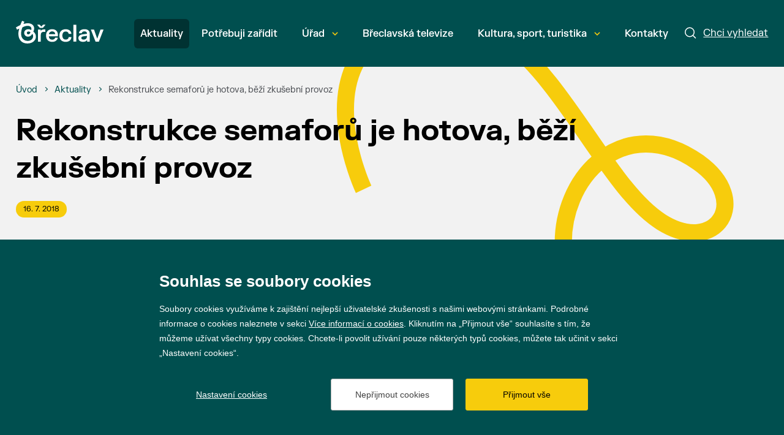

--- FILE ---
content_type: text/html; charset=utf-8
request_url: https://breclav.eu/rekonstrukce-semaforu-je-hotova-bezi-zkusebni-provoz
body_size: 9025
content:

<!doctype html>
<html class="no-js" lang="cs">
	<head>
		

		<title>Rekonstrukce semafor&#x16F; je hotova, b&#x11B;&#x17E;&#xED; zku&#x161;ebn&#xED; provoz&#xA; | Město Břeclav</title>
		<meta http-equiv="X-UA-Compatible" content="IE=edge">
		<meta http-equiv="Content-Type" content="text/html; charset=utf-8">
		<meta name="author" content="breclav.eu">
		<meta name="owner" content="breclav.eu">
		<meta name="copyright" content="breclav.eu">
        <meta name="viewport" content="width=device-width, initial-scale=1">
		<meta name="description" content="BŘECLAV | Vstupní brána Lednicko-valtického areálu">
		<meta name="keywords" content="breclav, mesto breclav, lva, mestsky urad, spravni obvod, turisticke info, breclavsko, jizni morava">
		<link rel="author" href="humans.txt">
		<link rel="stylesheet" href="/frontend-content/51/styles/main.css" asp-append-version="true">
			<link rel="stylesheet" href="/frontend-content/51/styles/art-detail.css" asp-append-version="true">
		<link rel="apple-touch-icon" sizes="180x180" href="/frontend-content/icons/apple-touch-icon.png">
		<link rel="icon" type="image/png" sizes="32x32" href="/frontend-content/icons/favicon-32x32.png">
		<link rel="icon" type="image/png" sizes="16x16" href="/frontend-content/icons/favicon-16x16.png">
		<link rel="manifest" href="/frontend-content/icons/site.webmanifest.json">
		<link rel="shortcut icon" href="/frontend-content/icons/favicon.ico">
		<meta name="msapplication-TileColor" content="#da532c">
		<meta name="msapplication-config" content="~/frontend-content/icons/browserconfig.xml">
		<meta name="theme-color" content="#ffffff">
		<meta property="og:title" content="Rekonstrukce semafor&#x16F; je hotova, b&#x11B;&#x17E;&#xED; zku&#x161;ebn&#xED; provoz&#xA; | Město Břeclav">
        <meta property="og:type" content="website">
        <meta property="og:url" content="https://www.breclav.eu/rekonstrukce-semaforu-je-hotova-bezi-zkusebni-provoz">
        <meta property="og:image" content="https://www.breclav.eu/frontend-content/img/share.png">
        <meta property="og:description" content="">
        <meta property="og:locale" content="cs_CZ">
		<!-- Google tag (gtag.js) -->
		<script async src="https://www.googletagmanager.com/gtag/js?id=G-YB4816DPWJ"></script>
		<script> 
			window.dataLayer = window.dataLayer || []; 
			function gtag(){dataLayer.push(arguments);} 

			gtag('consent', 'default', {
				'analytics_storage': '${analytics_storage}',
				'functionality_storage': '${functionality_storage}',
				'ad_storage': '${ad_storage}',
				'ad_user_data': '${ad_storage}',
				'ad_personalization': '${ad_storage}'
			});
			gtag('js', new Date()); 

			gtag('config', 'G-YB4816DPWJ');
		</script>
		<!-- Facebook Pixel Code -->
		<script>
			(function (f,n)
			{if (f.fbq) return; n = f.fbq = function () {n.callMethod ? n.callMethod.apply(n, arguments) : n.queue.push(arguments)};
			if (!f._fbq) f._fbq = n; n.push = n; n.loaded = !0; n.version = '2.0'; n.queue = []; 
			})(window);

			fbq('init', '1950300388590853');
			fbq('track', 'PageView');
		</script>
		<!-- End Facebook Pixel Code -->

	</head>
	<body>
		



<a href="#main" class="skip-link">Přeskočit na obsah</a>


<header role="banner" >
	<div class="in">
		<a href="/" class="logo" title="Přejít na úvodní stránku" aria-label="Přejít na úvodní stránku">
			<svg width="143" height="36" viewBox="0 0 773 200" xmlns="http://www.w3.org/2000/svg">
				<g clip-path="url(#clip0_1303_523)">
					<path d="M228.92 79.1937C224.968 81.3244 221.963 84.4494 219.902 88.5719H218.254V76.4096H194.599V183.177H219.387V126.394C219.387 119.73 220.316 114.251 222.172 109.958C224.024 105.662 226.84 102.486 230.622 100.425C234.397 98.3636 239.242 97.3314 245.151 97.3314H259.994V75.9993H245.151C238.28 75.9993 232.869 77.0662 228.92 79.1937Z"/>
					<path d="M211.332 62.5984H237.096L259.565 36.8345V33.7443H239.262L224.319 50.5404L209.17 33.7443H188.867V36.8345L211.332 62.5984Z"/>
					<path d="M347.216 80.0681C339.555 75.9109 330.401 73.8339 319.751 73.8339C308.76 73.8339 299.243 75.9456 291.206 80.1723C283.166 84.3957 276.948 90.6836 272.554 99.0328C268.154 107.379 265.957 117.6 265.957 129.689C265.957 141.782 268.154 152.022 272.554 160.403C276.948 168.787 283.217 175.087 291.361 179.314C299.502 183.537 309.035 185.649 319.959 185.649C330.196 185.649 338.782 183.951 345.723 180.548C352.661 177.148 357.952 172.922 361.595 167.874C365.234 162.824 367.605 157.619 368.706 152.259V149.169H346.033C345.414 151.987 344.091 154.667 342.062 157.205C340.038 159.749 337.153 161.861 333.406 163.544C329.663 165.229 325.041 166.069 319.546 166.069C313.776 166.069 308.725 164.816 304.398 162.309C300.067 159.8 296.737 156.366 294.401 152.003C292.065 147.641 290.827 142.571 290.692 136.801H370.869V125.567C370.869 114.85 368.842 105.627 364.789 97.8964C360.733 90.1691 354.877 84.2253 347.216 80.0681ZM290.998 118.045C291.481 113.373 292.87 109.181 295.174 105.472C297.475 101.76 300.689 98.8086 304.811 96.6085C308.93 94.4115 313.81 93.3099 319.442 93.3099C325.285 93.3099 330.212 94.3768 334.23 96.5075C338.252 98.635 341.292 101.574 343.353 105.317C345.414 109.064 346.478 113.304 346.547 118.045H290.998Z"/>
					<path d="M462.045 154.373C460.259 157.567 457.509 160.194 453.8 162.255C450.091 164.319 445.385 165.348 439.681 165.348C433.497 165.348 428.156 163.975 423.655 161.226C419.157 158.48 415.685 154.442 413.248 149.117C410.808 143.792 409.59 137.353 409.59 129.796C409.59 122.236 410.808 115.797 413.248 110.472C415.685 105.146 419.157 101.093 423.655 98.3092C428.156 95.5283 433.497 94.1363 439.681 94.1363C445.246 94.1363 449.867 95.1495 453.542 97.176C457.219 99.2026 459.984 101.781 461.84 104.906C463.693 108.031 464.757 111.384 465.035 114.954H489.047V111.864C488.564 105.2 486.367 98.9816 482.453 93.2082C478.535 87.438 472.882 82.7821 465.499 79.2467C458.112 75.7082 449.299 73.9374 439.062 73.9374C428.002 73.9374 418.314 76.0491 410.003 80.2758C401.689 84.4993 395.214 90.8029 390.574 99.1868C385.937 107.567 383.62 117.773 383.62 129.796C383.62 141.819 385.922 152.021 390.524 160.402C395.126 168.786 401.603 175.086 409.949 179.313C418.298 183.54 428.002 185.651 439.062 185.651C449.438 185.651 458.317 183.865 465.704 180.292C473.09 176.722 478.74 171.996 482.658 166.122C486.572 160.247 488.841 153.843 489.457 146.901V143.808H465.344C464.93 147.659 463.832 151.179 462.045 154.373Z"/>
					<path d="M532.986 34.7732H507.118V183.176H532.986V34.7732Z"/>
					<path d="M630.341 78.3156C623.469 75.3263 615.155 73.8333 605.401 73.8333C595.919 73.8333 587.674 75.1716 580.666 77.8516C573.658 80.5315 568.144 84.3288 564.126 89.2405C560.107 94.1521 557.718 99.9412 556.963 106.605V109.695H581.08C581.559 104.199 583.826 100.061 587.882 97.2771C591.935 94.4962 597.636 93.1041 604.987 93.1041C612.408 93.1041 617.885 94.5814 621.427 97.5359C624.965 100.49 626.733 105.301 626.733 111.965V114.436L589.22 119.073C577.677 120.516 568.488 123.969 561.654 129.43C554.814 134.894 551.398 142.675 551.398 152.773C551.398 159.509 553.065 165.314 556.395 170.191C559.728 175.071 564.435 178.795 570.514 181.371C576.597 183.947 583.621 185.238 591.591 185.238C601.14 185.238 608.7 183.862 614.265 181.116C619.83 178.366 623.778 174.932 626.114 170.809H627.765V183.177H651.673V115.055C651.673 105.781 649.836 98.0852 646.159 91.9709C642.484 85.8566 637.21 81.3049 630.341 78.3156ZM626.733 137.833C626.733 143.947 625.461 149.083 622.92 153.237C620.379 157.397 616.84 160.503 612.304 162.564C607.771 164.626 602.582 165.655 596.746 165.655C590.628 165.655 585.836 164.386 582.367 161.842C578.898 159.3 577.162 155.8 577.162 151.33C577.162 147.141 578.709 143.878 581.799 141.542C584.893 139.206 589.255 137.662 594.89 136.901L626.733 132.782V137.833Z"/>
					<path d="M746.421 76.4083L718.491 155.455H716.844L688.914 76.4083H662.118V79.5018L702.62 183.176H732.096L772.598 79.5018V76.4083H746.421Z"/>
					<path d="M108.523 119.611C101.112 119.611 96.3768 113.023 96.3768 106.846C96.3768 100.467 101.522 93.8756 110.995 93.8756C118.198 93.8756 124.786 97.5814 128.7 101.287C124.786 113.023 115.935 119.611 108.523 119.611ZM104.407 177.048C69.2019 177.048 45.7328 151.726 45.7328 113.642C45.7328 95.113 50.878 71.2304 57.4658 57.4362C71.0548 50.6433 85.4645 44.2607 102.965 44.2607C128.492 44.2607 136.932 57.8497 136.932 71.0252C136.932 74.5258 136.317 78.0265 135.288 81.3188C130.553 78.0265 119.846 74.1123 108.113 74.1123C86.4936 74.1123 72.9077 88.7304 72.9077 106.641C72.9077 125.58 87.9361 139.788 106.876 139.788C120.875 139.788 135.493 131.963 144.139 114.876C149.079 119.611 151.756 127.228 151.756 135.463C151.756 154.403 137.141 177.048 104.407 177.048ZM101.112 199.902C145.992 199.902 176.462 173.345 176.462 138.964C176.462 119.611 166.374 104.583 153.609 94.6995C156.08 89.9646 160.815 79.6711 160.815 66.7007C160.815 37.2626 135.903 21.4103 105.228 21.4103C91.0233 21.4103 74.9658 25.1161 66.1148 28.2032L74.9658 8.02958L54.3786 -0.000732422C49.849 10.0877 44.2903 23.4684 38.5264 37.6729C25.3508 44.0555 11.9702 50.8484 0.0288544 57.8497L9.91207 78.2317L29.8805 68.1433C26.9986 77.4078 21.645 95.3182 21.645 113.642C21.645 162.433 48.2044 199.902 101.112 199.902Z"/>
				</g>
				<defs><clipPath id="clip0_1303_523"><rect width="772.727" height="200"/></clipPath></defs>
			</svg>
		</a>

		<a href="javascript:void(0)" class="menu" aria-label="Menu"><em>Menu</em></a>
		<a href="/hledat" class="search">
			<svg viewBox="0 0 19 19" fill="none" xmlns="http://www.w3.org/2000/svg">
				<circle cx="8" cy="8" r="7.25" />
				<path d="M13.5 13.5L17.5 17.5" stroke-linecap="round"/>
			</svg>
			<em>Chci vyhledat</em>
		</a>

		<nav role="navigation">
			<ul>
							<li class=" act">
								<a href="/aktuality" >
									Aktuality
									
								</a>

							</li>
							<li class="">
								<a href="/potrebuji-zaridit" >
									Pot&#x159;ebuji za&#x159;&#xED;dit
									
								</a>

							</li>
							<li class=" submenu">
								<a href="/urad"  data-id="1679">
									&#xDA;&#x159;ad
									
										<svg width="10" height="7" viewBox="0 0 10 7" fill="none" xmlns="http://www.w3.org/2000/svg"><path d="M1 1L5 5L9 1"/></svg>
										<em></em>
								</a>

							</li>
							<li class="">
								<a href="https://www.youtube.com/@mestobreclav5701" >
									B&#x159;eclavsk&#xE1; televize
									
								</a>

							</li>
							<li class=" submenu">
								<a href="/kultura"  data-id="1146">
									Kultura, sport, turistika
									
										<svg width="10" height="7" viewBox="0 0 10 7" fill="none" xmlns="http://www.w3.org/2000/svg"><path d="M1 1L5 5L9 1"/></svg>
										<em></em>
								</a>

							</li>
							<li class="">
								<a href="/kontakty" >
									Kontakty
									
								</a>

							</li>
			</ul>
			<script>var cats = [{"id":1677,"parent":0,"name":"Aktuality","url":"/aktuality"},{"id":1678,"parent":0,"name":"Potřebuji zařídit","url":"/potrebuji-zaridit"},{"id":1679,"parent":0,"name":"Úřad","url":"/urad"},{"id":8811,"parent":1679,"name":"Galerie projektů města","url":"https://breclav.eu/zdrave-mesto-prehled"},{"id":8170,"parent":1679,"name":"Informace","url":"/informace"},{"id":8357,"parent":1679,"name":"Krizové řízení","url":"/krizove-rizeni"},{"id":8724,"parent":1679,"name":"Nadační fond města Břeclav","url":"/nadacni-fond-mesta-breclav"},{"id":4935,"parent":1679,"name":"Prodej a pronájem městského majetku","url":"/urad-prodej-mestskeho-majetku"},{"id":5832,"parent":1679,"name":"Projekty města","url":"/urad-projekty-mesta"},{"id":1681,"parent":1679,"name":"Správa města","url":"/sprava-mesta"},{"id":8424,"parent":1679,"name":"Volby","url":"https://breclav.eu/urad-sluzby-volby"},{"id":4274,"parent":1679,"name":"Výběrová řízení","url":"/urad-vyberova-rizeni"},{"id":4943,"parent":1679,"name":"Zdravé město a MA21","url":"/zdrave-mesto"},{"id":1682,"parent":1679,"name":"Dokumenty","url":"/dokumenty-a-informace"},{"id":8949,"parent":0,"name":"Břeclavská televize","url":"https://www.youtube.com/@mestobreclav5701"},{"id":1146,"parent":0,"name":"Kultura, sport, turistika","url":"/kultura"},{"id":7841,"parent":1146,"name":"Kalendář akcí","url":"/kultura-kalendar-akci"},{"id":7789,"parent":1146,"name":"Kultura ve městě","url":"/kultura-kultura"},{"id":7390,"parent":1146,"name":"Prohlédněte si Břeclav","url":"/kultura-fotogalerie-a-virtualni-prohlidka"},{"id":7808,"parent":1146,"name":"Sport ve městě","url":"/kultura-sport-1"},{"id":7404,"parent":1146,"name":"Turistické informační centrum","url":"/turisticke-informacni-centrum"},{"id":7788,"parent":1146,"name":"Turistický web dobreclavi.cz","url":"https://www.dobreclavi.cz/"},{"id":7403,"parent":1146,"name":"Turistika v Břeclavi a okolí","url":"/pro-turisty"},{"id":7412,"parent":1146,"name":"Zajímavosti z historie Břeclavi","url":"/kultura-cestovni-ruch-zajimavosti-a-historie"},{"id":1680,"parent":0,"name":"Kontakty","url":"/kontakty"}];</script>
		</nav>
		
		<form action="/hledat" method="get" class="searchform" role="search" aria-label="Hledat">
			<div class="in">
				<div class="searchfield">
					<input type="text" value="" name="q" autocomplete="off" placeholder="Napište, co hledáte" data-top="20" id="wpsearch-input" aria-required="false" aria-label="Napište, co hledáte">
					<button>
						<svg viewBox="0 0 19 19" fill="none" xmlns="http://www.w3.org/2000/svg">
							<circle cx="8" cy="8" r="7.25" />
							<path d="M13.5 13.5L17.5 17.5" stroke-linecap="round"/>
						</svg>
						<em>hledat</em>
					</button>
				</div>
				<a href="javascript:void(0)" class="close" aria-label="Zavřít"><em>Zavřít</em></a>
			</div>


			<div id="wpsearch-result"></div>
		</form>
		<img src="/frontend-content/svg/logo-full.svg" alt="Město Břeclav" width="143" height="36" class="print">
	</div>
</header>
		


<section id="main" role="main">
		<svg width="731" height="588" viewBox="0 0 731 588" fill="none" xmlns="http://www.w3.org/2000/svg" class="bgtop">
			<path d="M866.781 568.959C152.029 634.304 351.915 29.4733 591.308 199.047C678.941 261.121 620.462 352.591 530.628 296.27C407.062 218.799 314.742 -117.315 102.438 -26.1235C-51.6272 40.0541 44.6629 242.949 44.6629 242.949" stroke="#F7CC0C" stroke-width="28" stroke-miterlimit="10"/>
		</svg>

	<div class="in">	
		
<div class="navigation" itemscope itemtype="https://schema.org/BreadcrumbList">
	<div>
		<div itemprop="itemListElement" itemscope itemtype="https://schema.org/ListItem">
			<a href="/" itemprop="item" aria-label="&#xDA;vod"><span itemprop="name">&#xDA;vod</span></a>
			<meta itemprop="position" content="1" />
		</div>

						<div itemprop="itemListElement" itemscope itemtype="https://schema.org/ListItem">
							<em></em><a href="/aktuality" itemprop="item" aria-label="Aktuality"><span itemprop="name">Aktuality</span></a>
							<meta itemprop="position" content="2" />
						</div>
						<div itemprop="itemListElement" itemscope itemtype="https://schema.org/ListItem">
							<em></em><strong itemprop="name">Rekonstrukce semafor&#x16F; je hotova, b&#x11B;&#x17E;&#xED; zku&#x161;ebn&#xED; provoz</strong>
							<meta itemprop="position" content="3" />
						</div>
	</div>
</div>
		
		<h1 class="art">Rekonstrukce semafor&#x16F; je hotova, b&#x11B;&#x17E;&#xED; zku&#x161;ebn&#xED; provoz</h1>

		<div class="artcontent">
			<article>
					<div class="tags">
						<time>16. 7. 2018</time>
					</div>
					<div class="perex">
						
Rekonstrukce semaforů na šesti křižovatkách mezi Poštornou a Starou Břeclaví byla úspěšně ukončena. V současné době
běží šedesátidenní zkušební provoz, během kterého se doladí zelená vlna, umožňující co nejplynulejší průjezd centrem
města.
					</div>
				
<p><span>"Detaily provozu semaforů na jednotlivých křižovatkách se pravidelně dolaďovaly už během rekonstrukce na
kontrolních dnech, kterých se kromě zástupců města a dodavatele (firma ELTODO) zúčastňovala firma provádějící stavební
dozor, dopravní policie a zástupci Tyflocentra (centrum pro nevidomé občany). Probírali jsme zde také všechny
připomínky a podněty občanů k provozu nových semaforů," uvedl k průběhu rekonstrukce semaforů břeclavský místostarosta
Svatopluk Pěček. Celá rekonstrukce podle něj probíhala bez problémů a ve stanovených termínech.</span></p>
<p>Koncem srpna, po ukončení zkušebního provozu, proběhne ještě závěrečný kontrolní výbor a následně budou městu
předány semafory do plného provozu.</p>
<p>Rekonstrukce světelného dopravního značení byla zahájena 5. března letošního roku, město za ni zaplatí ze svého
rozpočtu 11,5 milionu korun. V průběhu srpna bude ještě provedena i modernizace semaforů na samostatné křižovatce u
Fučíkova mostu (za cca 300 000 korun), se kterou se původně v letošním roce nepočítalo. "V rámci sjednocení světelné
signalizace ve městě zde budou vyměněny původní světla za spolehlivější LED světla, řadič a tlačítka pro chodce.
Zároveň zde bude na žádost hasičů obnovena možnost změny režimu semaforů v návaznosti na výjezd požárních vozidel k
zásahu," vysvětlil místostarosta Svatopluk Pěček.</p>

			</article>
		</div>

	</div>
</section>
		

<footer role="contentinfo">
	<div class="in">
		<div class="logo">
			<a href="https://www.breclav.eu/" target="_blank" aria-label="Přejít na úvodní stranu"><img src="/frontend-content/svg/logo.svg" alt="Město Břeclav" width="42" height="48"></a>
			
			<span>© 2026 Město Břeclav</span>
		</div>
		<div class="social">
			<a href="https://cs-cz.facebook.com/mestobreclav/" class="fb do-noveho-okna" target="_blank" aria-label="Přejít na Facebook">Facebook</a>
			<a href="https://www.instagram.com/mestobreclav/" class="ig do-noveho-okna" target="_blank" aria-label="Přejít na Instagram">Instagram</a>
			<a href="https://www.youtube.com/%40mestobreclav5701" class="yt do-noveho-okna" target="_blank" aria-label="Přejít na YouTube">YouTube</a>
		</div>

		<br clear="all">
		<ul class="menu">
			<li><a href="/prohlaseni-o-pristupnosti">Prohlášení o přístupnosti</a></li>
			<li><a href="/gdpr">GDPR</a></li>
		</ul>
	</div>
	<div class="created in">
		Vytvořil <a href="https://www.webProgress.cz" target="_blank">webProgress</a>

		<img src="/frontend-content/svg/logo-wu-esf-opz.svg" class="eu" alt="Evropská unie Operační program Zaměstnanost">
	</div>
	<a href="javascript:void(0)" class="top" aria-label="Nahoru"></a>
</footer>

		

		<script src="/frontend-content/51/scripts/jquery.js"></script>
			<script src="//cdnjs.cloudflare.com/ajax/libs/photoswipe/4.1.1/photoswipe.js"></script>
			<script src="//cdnjs.cloudflare.com/ajax/libs/photoswipe/4.1.1/photoswipe-ui-default.js"></script>
			<script src="/frontend-content/51/scripts/photoswipe-main.js"></script>
		<script src="/fulltext/search.js?v=2023040401" async></script>
		<script src="/frontend-content/51/scripts/global.js"></script>
		<script src="/cookies/js04.js?v=20230412"></script>

	</body>
</html>

--- FILE ---
content_type: application/javascript
request_url: https://breclav.eu/fulltext/search.js?v=2023040401
body_size: 1825
content:
(function wpsearch() {
    function search(data, callback) {
		if(data.query.length > 1) {
			var url = "https://breclav.eu/fulltext/api/search/breclavcz/query?q=" + encodeURIComponent(data.query || "");
			if(data.group) { url += "&g=" + data.group }
			if(data.top) { url += "&t=" + data.top }

			const xhttp = new XMLHttpRequest();
			xhttp.onreadystatechange = function() {
				if (this.readyState == 4 && this.status == 200) {
					callback(this.responseText);
				}
			  };
			xhttp.open("GET", url, true);
			xhttp.send();
		}
    }
    
	//našeptávač
	var SearchText = "";
	var searchtimer = null;
    var searchInput = document.getElementById("wpsearch-input");
    var searchResult = document.getElementById("wpsearch-result");
    var searchInputPage = document.getElementById("wpsearch-input-page");
    var searchResultPage = document.getElementById("wpsearch-result-page");
    var searchResultAjax = document.getElementById("wpsearch-result-ajax");
    var type = ''
    var lang = document.getElementsByTagName('html')[0].getAttribute('lang')
    var searchTitle = '<h2>Výsledky vyhledávání</h2>'
    if(lang == 'en')
		searchTitle = '<h2>Search results</h2>'
    else if(lang == 'de')
		searchTitle = '<h2>Suchergebnisse</h2>'
		
	if(document.getElementsByClassName('notitle'))
		searchTitle = ''
    
	var searchHelp = function(input, type){
		search({query:input.value, group: (input.dataset.group || ""), top: (input.dataset.top || 20)}, function(result) {
			var json = JSON.parse(result);
			var html = [];
			html[html.length] = '<div class="result-container">';
			for(var i = 0; i < json.results.length; i++) {
				var resultItem = json.results[i];

				var itemClass = "result-item";
				if(resultItem.contentType.indexOf("application/") > -1) {
					itemClass += " soubor";
				} else if(resultItem.group.indexOf("gqrgcontact") > -1) {
					itemClass += " kontakt";
				} else if(resultItem.group.indexOf("gqrg1677") > -1) {
					itemClass += " aktualita";
				} else if(resultItem.group.indexOf("gqrg1146") > -1) {
					itemClass += " kultura";
				} else if(resultItem.group.indexOf("gqrg1679") > -1) {
					itemClass += " urad";
				} else if(resultItem.group.indexOf("gqrg1678") > -1) {
					itemClass += " sluzby";
				} else if(resultItem.group.indexOf("gqrgkalendar") > -1) {
					itemClass += " kalendar";
				}
				
				html[html.length] = '<div class="'+itemClass+'">';
				
				html[html.length] = '<h3><a href="' + resultItem.url + '">' + resultItem.name + '</a></h3>';
				if(resultItem.annotation && type == 'page') {
					html[html.length] = '<article><p>' + resultItem.annotation + '</p></article>';
				}

				html[html.length] = '</div>';
			}
			if(json.results.length == 0 && type == 'page') {
				html[html.length] = '<div class="msg-error">';
				if(lang == 'en')
					html[html.length] = 'To your inquiry <strong>„'+input.value+'“</strong> We are sorry, but the item could not be found. <br />Please try again.';
				else if(lang == 'de')
					html[html.length] = '<div class="msg-error">';
				else 
					html[html.length] = 'Na Váš dotaz <strong>„'+input.value+'“</strong> jsme nic nenašli. <br />Zkuste zadat jiný výraz.';
				html[html.length] = '</div>';	
			}
			html[html.length] = '</div>';
			
			if(type == 'page') {
				searchResultPage.innerHTML = searchTitle + html.join('');
				document.getElementsByClassName('wpsearch-no')[0].style.display = 'none'
			} else {
				if(type == 'ajax') {
					searchResultAjax.innerHTML = html.join('');
					searchResultAjax.style.display = 'block';
				} else {
					searchResult.innerHTML = html.join('');
			
					if(json.results.length > 0) {
						//console.log(document.getElementsByClassName('searchfield').offsetHeight)
						var srHeight = window.innerHeight - 130 //130 výška vyhledávacího pole
						searchResult.setAttribute('style', 'height:'+srHeight+'px');
					}
				}
			}
			focusElem();
		})
	}
    
    if(searchResultPage) {
		type = 'page'
    
		window.addEventListener("load", function(ev) {
			if(searchInputPage.value != '') {
				searchHelp(searchInputPage, 'page')
			}
		})
		if(searchInputPage != null) {
			searchInputPage.addEventListener("keyup", function(ev) {
				//console.log(ev);
				//console.log(ev.target.value);
			
				if (searchtimer!=null)
					window.clearTimeout(searchtimer);
			
				searchtimer = window.setTimeout(function(){searchHelp(ev.target, 'ajax')}, 500)
			});
		}
    } 
    if(searchInput && searchResult) {
		type = 'header'
        searchInput.addEventListener("keyup", function(ev) {
            //console.log(ev);
            //console.log(ev.target.value);
        
			if (searchtimer!=null)
				window.clearTimeout(searchtimer);
		
			searchtimer = window.setTimeout(function(){searchHelp(ev.target, 'header')}, 500)
        });

    } 
    if(type == '') {
        console.log("input, result not found", searchInput, searchResult);

    }

    document.wpsearch = {
        search: search
    }
})();